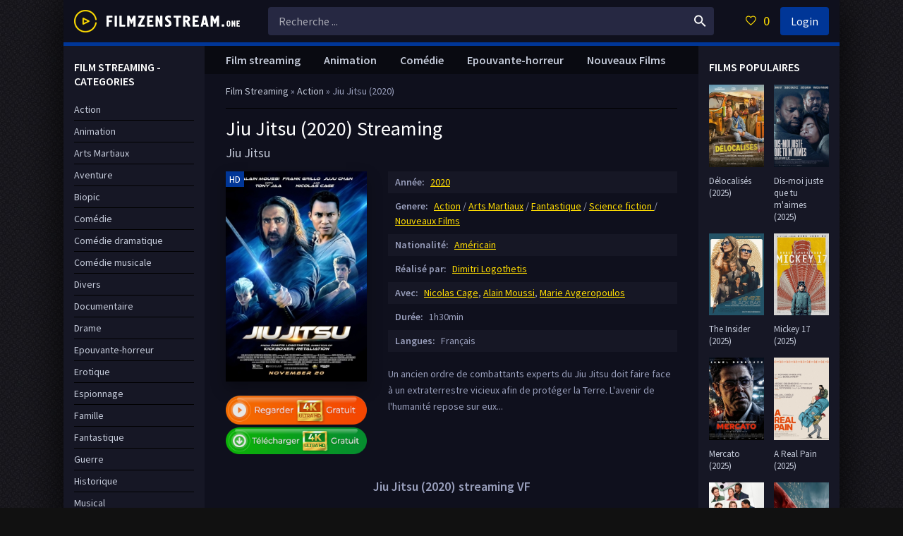

--- FILE ---
content_type: text/html; charset=utf-8
request_url: https://filmzenstream.tube/1902-jiu-jitsu-2020.html
body_size: 8878
content:
<!DOCTYPE html>
<html lang="FR">
<head>
	<meta charset="utf-8">
<title>Jiu Jitsu Streaming (2020) VF en HD Complet | FilmzenStream</title>
<meta name="description" content="Regarder film complet Jiu Jitsu en streaming VF sur notre site FilmzenStream. Jiu Jitsu gratuit streaming et telecharger en tres Bonne Qualite HD, Full HD 1080p, 4K.">
<meta name="keywords" content="Jiu Jitsu Streaming VF, Jiu Jitsu 2020 Streaming, Jiu Jitsu StreamComplet, Jiu Jitsu film complet, Jiu Jitsu FilmzenStream">
<meta name="generator" content="DataLife Engine (http://dle-news.ru)">
<meta property="og:site_name" content="FilmZenStream - Voir Film Streaming 2024,2025Complet Gratuit VF en Full HD, 4K">
<meta property="og:type" content="article">
<meta property="og:title" content="Jiu Jitsu (2020)">
<meta property="og:url" content="https://filmzenstream.tube/1902-jiu-jitsu-2020.html">
<meta property="og:image" content="https://filmzenstream.tube/uploads/posts/2020-10/medium/1603544254_1608457.jpg">
<meta property="og:description" content="Un ancien ordre de combattants experts du Jiu Jitsu doit faire face à un extraterrestre vicieux afin de protéger la Terre. L'avenir de l'humanité repose sur eux...Un ancien ordre de combattants experts du Jiu Jitsu doit faire face à un extraterrestre vicieux afin de protéger la Terre. L'avenir de">
<link rel="search" type="application/opensearchdescription+xml" href="https://filmzenstream.tube/index.php?do=opensearch" title="FilmZenStream - Voir Film Streaming 2024,2025Complet Gratuit VF en Full HD, 4K">
<link rel="canonical" href="https://filmzenstream.tube/1902-jiu-jitsu-2020.html">
<link rel="alternate" type="application/rss+xml" title="FilmZenStream - Voir Film Streaming 2024,2025Complet Gratuit VF en Full HD, 4K" href="https://filmzenstream.tube/rss.xml">
	 <meta name="viewport" content="width=device-width, initial-scale=1.0" />
	  <link rel="shortcut icon" href="/templates/filmzenstream/images/favicon.png" />
	  <link href="/templates/filmzenstream/style/styles.css" type="text/css" rel="stylesheet" />
	  <link href="/templates/filmzenstream/style/engine.css" type="text/css" rel="stylesheet" />
	  <link href="https://fonts.googleapis.com/css?family=Source+Sans+Pro:400,400i,600&amp;subset=cyrillic" rel="stylesheet"> 
	  <meta name="theme-color" content="#111">
    
    <meta name="google-site-verification" content="7MiYNGccKJnH8MOjSKPT8jSFkJ56qqKEIyqP52KwUjk" />
    <meta name="msvalidate.01" content="7195FD713B81163093B0AA59322EE723" />
    <meta name="google-site-verification" content="aIOh_-Cm3LQ3mtnCIsWXDpzZeH0lepkj7Qq4x9UiVmM" />
    <meta name="google-site-verification" content="MrkRR3-3oyg5qfb8-POl7LQQLMtUrtHszX-n6gJ6Xd8" />
    
           <script src="//frenchstream.vc/playerjs2.js" type="text/javascript"></script>


    
</head>

<body>

<div class="wrap">

	<div class="wrap-center wrap-main fx-col">
	
		

 


		
		<div class="cols fx-row">
			
			<main class="col-mid fx-1">
			
				<div class="main fx-col">
					
					
					
					<div class="speedbar nowrap">
	<span id="dle-speedbar"><span itemscope itemtype="http://data-vocabulary.org/Breadcrumb"><a href="https://filmzenstream.tube/" itemprop="url"><span itemprop="title">Film Streaming</span></a></span> &raquo; <span itemscope itemtype="http://data-vocabulary.org/Breadcrumb"><a href="https://filmzenstream.tube/action/" itemprop="url"><span itemprop="title">Action</span></a></span> &raquo; Jiu Jitsu (2020)</span>
</div>
					
					
					
					
					<div class="clearfix">
						<div id='dle-content'><article class="full ignore-select">

	<div class="full-in">
		
		<div class="fone">
			<h1>Jiu Jitsu (2020) Streaming</h1>
			<div class="foriginal">Jiu Jitsu</div>
		</div>
		
		<div class="ftwo clearfix">
			<div class="fleft">
				<div class="fposter img-wide">
					<img src="/uploads/posts/2020-10/medium/1603544254_1608457.jpg" alt="Jiu Jitsu (2020)" />
					<div class="th-meta th-qual">HD</div>
				</div>
                
                <br>
                  <noindex> <center> 
              
                <a href="/play.php"   rel="nofollow"   target="_blank"><img src="/guardare.png" ></a>
                        <a href="/tele-film.php"   rel="nofollow"   target="_blank"><img src="/tel.png" ></a>
                     
                     </center></noindex>
                
			</div>
			<div class="fright">
				<div class="short-info"><span>Année:</span> <a href="https://filmzenstream.tube/xfsearch/year/2020/">2020</a></div>
				<div class="short-info"><span>Genere:</span> <a href="https://filmzenstream.tube/action/">Action</a> / <a href="https://filmzenstream.tube/arts-martiaux/">Arts Martiaux</a> / <a href="https://filmzenstream.tube/fantastique/">Fantastique</a> / <a href="https://filmzenstream.tube/science-fiction-hd/">Science fiction </a> / <a href="https://filmzenstream.tube/video-complet/">Nouveaux Films </a></div>
				<div class="short-info"><span>Nationalité:</span> <a href="https://filmzenstream.tube/xfsearch/country/Am%C3%A9ricain/">Américain</a></div>
				<div class="short-info"><span>Réalisé par:</span> <a href="https://filmzenstream.tube/xfsearch/director/Dimitri+Logothetis/">Dimitri Logothetis</a></div>
                <div class="short-info"><span>Avec:</span> <a href="https://filmzenstream.tube/xfsearch/actors/Nicolas+Cage/">Nicolas Cage</a>, <a href="https://filmzenstream.tube/xfsearch/actors/Alain+Moussi/">Alain Moussi</a>, <a href="https://filmzenstream.tube/xfsearch/actors/Marie+Avgeropoulos/">Marie Avgeropoulos</a></div>
				<div class="short-info"><span>Durée:</span> 1h30min</div>
				<div class="short-info"><span>Langues: </span> Français</div>

				<div class="fdesc full-text clearfix">
					Un ancien ordre de combattants experts du Jiu Jitsu doit faire face à un extraterrestre vicieux afin de protéger la Terre. L'avenir de l'humanité repose sur eux...
				</div>
			</div>
		</div>
		
        <div class="fsubtitle"><h2> Jiu Jitsu (2020) streaming VF</h2></div>
		
		<div class="fthree tabs-box">
			<div class="tabs-sel">
				<span>Film Streaming en ligne</span> 
				<span>Trailer</span>
			</div>

                <div class="fplayer video-box tabs-b" data-tab="tab-2" >
                    
                       <div id="papy"></div>

<script>
    var player = new Playerjs({id:"papy",  poster:"https://filmzenstream.tube/uploads/posts/2020-10/medium/1603544254_1608457.jpg", file:"https://filmzenstream.tube/Paramount.mp4", title:"Jiu Jitsu (2020)"});
</script>
                    
				 
			</div>
			<div class="fplayer video-box tabs-b" data-tab="tab-1" id="trailer-place">
			 
              <iframe width="901" height="507" src="https://www.youtube.com/embed/rGi4jx6QWdk" frameborder="0" allowfullscreen></iframe>
                
			</div>
		</div>
		
		<div class="ffour fx-row fx-middle">
			
			<div class="yx-share fx-1">
				<div class="ya-share2" data-services="vkontakte,facebook,odnoklassniki,moimir,twitter" data-counter=""></div>
			</div>
			<div class="fctrl  js-login">
				
			</div>
			<div class="fctrl">
			
			</div>
		</div>
		
        
    
        
        <br>
		<div class="ffive">
			<div class="sect-header">
				<div class="sect-title">Films similaires en ligne </div>
			</div>
			<div class="sect-content sect-items clearfix">
				<div class="th-item">
	<a class="th-in" href="https://filmzenstream.tube/1601-survive-the-night-2020.html">
		<div class="th-img img-resp-vert">
			<img src="/uploads/posts/2020-07/medium/1595955243_2275432.jpg" alt="Open Source (2020)" />
		</div>
		<div class="th-desc">
			<div class="th-title nowrap">Open Source (2020)</div>
			<div class="th-cat nowrap">Action / Thriller  / Nouveaux Films </div>
		</div>
	</a>
</div><div class="th-item">
	<a class="th-in" href="https://filmzenstream.tube/1519-creators-the-past-2020.html">
		<div class="th-img img-resp-vert">
			<img src="/uploads/posts/2020-04/medium/1586531229_5869402.jpg" alt="Creators: The Past (2020)" />
		</div>
		<div class="th-desc">
			<div class="th-title nowrap">Creators: The Past (2020)</div>
			<div class="th-cat nowrap">Fantastique / Science fiction  / Nouveaux Films </div>
		</div>
	</a>
</div><div class="th-item">
	<a class="th-in" href="https://filmzenstream.tube/1501-la-terre-et-le-sang-2020.html">
		<div class="th-img img-resp-vert">
			<img src="/uploads/posts/2020-04/medium/1586173057_2050409.jpg" alt="La Terre et le sang (2020)" />
		</div>
		<div class="th-desc">
			<div class="th-title nowrap">La Terre et le sang (2020)</div>
			<div class="th-cat nowrap">Action / Drame / Nouveaux Films </div>
		</div>
	</a>
</div><div class="th-item">
	<a class="th-in" href="https://filmzenstream.tube/1497-tomorrow-war-2020.html">
		<div class="th-img img-resp-vert">
			<img src="/uploads/posts/2021-05/medium/1622385926_2108432.jpg" alt="The Tomorrow War (2021)" />
		</div>
		<div class="th-desc">
			<div class="th-title nowrap">The Tomorrow War (2021)</div>
			<div class="th-cat nowrap">Action / Science fiction  / Thriller  / Nouveaux Films </div>
		</div>
	</a>
</div><div class="th-item">
	<a class="th-in" href="https://filmzenstream.tube/1436-mortal-kombat-legends-scorpions-revenge-2020.html">
		<div class="th-img img-resp-vert">
			<img src="/uploads/posts/2020-03/medium/1583254123_3646306.jpg" alt="Mortal Kombat Legends : Scorpion&#039;s Revenge (2020)" />
		</div>
		<div class="th-desc">
			<div class="th-title nowrap">Mortal Kombat Legends : Scorpion&#039;s Revenge (2020)</div>
			<div class="th-cat nowrap">Action / Animation / Nouveaux Films </div>
		</div>
	</a>
</div><div class="th-item">
	<a class="th-in" href="https://filmzenstream.tube/1161-star-wars-lascension-de-skywalker-2019-hd-045.html">
		<div class="th-img img-resp-vert">
			<img src="/uploads/posts/2019-10/medium/1571749392_3326733.jpg" alt="Star Wars 9: L&#039;Ascension de Skywalker (2019)" />
		</div>
		<div class="th-desc">
			<div class="th-title nowrap">Star Wars 9: L&#039;Ascension de Skywalker (2019)</div>
			<div class="th-cat nowrap">Aventure / Science fiction  / Nouveaux Films </div>
		</div>
	</a>
</div><div class="th-item">
	<a class="th-in" href="https://filmzenstream.tube/1151-underwater-2020-vf-09.html">
		<div class="th-img img-resp-vert">
			<img src="/uploads/posts/2019-08/medium/1567230111_4459686.jpg" alt="Underwater (2020)" />
		</div>
		<div class="th-desc">
			<div class="th-title nowrap">Underwater (2020)</div>
			<div class="th-cat nowrap">Action / Science fiction  / Thriller  / Nouveaux Films </div>
		</div>
	</a>
</div><div class="th-item">
	<a class="th-in" href="https://filmzenstream.tube/830-men-in-black-4-international-2019-hd-vf-128.html">
		<div class="th-img img-resp-vert">
			<img src="/uploads/posts/2019-06/medium/1559651416_1533005.jpg" alt="Men in Black 4: International (2019)" />
		</div>
		<div class="th-desc">
			<div class="th-title nowrap">Men in Black 4: International (2019)</div>
			<div class="th-cat nowrap">Action / Science fiction  / Nouveaux Films </div>
		</div>
	</a>
</div>
			</div>
		</div>
		
	

	</div>
		
</article>

<div id="dle-ajax-comments"></div>
<form  method="post" name="dle-comments-form" id="dle-comments-form" >
		<input type="hidden" name="subaction" value="addcomment">
		<input type="hidden" name="post_id" id="post_id" value="1902"><input type="hidden" name="user_hash" value="cf18afbcf9786fd8714937d449c5185cc2368948"></form></div>
					</div>
					
					
					
					<ul class="hd-menu">
					 <li><a href="/">Film streaming</a></li>
					<li><a href="/animation/">Animation</a></li>
                         <li> <a href="/comedie/">Comédie</a></li>     
                        <li><a href="/epouvante-horreur/">Epouvante-horreur</a></li>
                          <li><a href="/nouveaux-films-hd/">Nouveaux Films</a></li>
					</ul>
					
					
					
				</div>
				
			</main>
			
			<!-- END COL-RIGHT -->
			
			<aside class="col-left fx-first">
				<nav class="side-box to-mob">
					<div class="side-bt">FILM STREAMING - CATEGORIES</div>
					<ul class="side-bc nav">
					   <li>	<a href="/action/">Action</a></li>
								<li><a href="/animation-hd/">Animation</a></li>
								<li><a href="/arts-martiaux/">Arts Martiaux</a></li>
                              <li>  <a href="/aventure/">Aventure</a></li>
								<li><a href="/biopic/"> Biopic</a></li>
                               <li> <a href="/comedie-hd/">Comédie</a></li>
								<li><a href="/comedie-dramatique/"> Comédie dramatique</a></li>
                            <li><a href="/comedie-musicale/">Comédie musicale</a></li>
                             <li><a href="/divers/"> Divers</a></li>
								<li><a href="/documentaire/"> Documentaire</a></li>
                                	<li><a href="/drame/"> Drame</a></li>
								<li><a href="/epouvante-horreur/">Epouvante-horreur</a></li>
                                	<li><a href="/erotique/"> Erotique</a></li>
								<li><a href="/espionnage/">  Espionnage</a></li>
                                <li>	<a href="/famille/">  Famille</a></li>
                              <li>  <a href="/fantastique/">  Fantastique</a></li>
                             <li><a href="/guerre/">Guerre</a></li>
								<li><a href="/historique/">Historique</a></li>
								<li><a href="/musical/">Musical</a></li>
                                <li>	<a href="/policier/">Policier</a></li>
								<li><a href="/romance/">Romance</a></li>
							<li>	<a href="/science-fiction-hd/">Science fiction</a></li>
                             <li>   <a href="/thriller/"> Thriller</a></li>
							<li>	<a href="/western/">Western</a></li>
                        
                  
                        
                        
                       
                       
					</ul>
				</nav>
				<div class="side-box">
					<div class="side-bt">TOP 15 FILM </div>
					<div class="side-bc">
						<div class="lcomm fx-row fx-middle">
	<div class="lcomm-av img-box"><a href="https://filmzenstream.tube/4334-la-pie-voleuse-2025.html"><img src="/uploads/posts/2024-12/medium/1735216554_42c6f777895d0e99eaf4ff97b45f9216.jpg" alt="La Pie voleuse (2025)"/></a></div>
	<div class="lcomm-meta fx-1">
		<div class="lcomm-name nowrap">HD<span class="lcomm-date">, Français</span></div>
		<a class="lcomm-title nowrap" href="https://filmzenstream.tube/4334-la-pie-voleuse-2025.html"><noindex>La Pie voleuse (2025)</noindex></a>
	</div>
</div><div class="lcomm fx-row fx-middle">
	<div class="lcomm-av img-box"><a href="https://filmzenstream.tube/4332-jane-austen-a-gache-ma-vie-2025.html"><img src="/uploads/posts/2024-12/medium/1735215975_a624003df6d8a7976c57221bf7f67a6f.jpg" alt="Jane Austen a gâché ma vie (2025)"/></a></div>
	<div class="lcomm-meta fx-1">
		<div class="lcomm-name nowrap">HD<span class="lcomm-date">, Français</span></div>
		<a class="lcomm-title nowrap" href="https://filmzenstream.tube/4332-jane-austen-a-gache-ma-vie-2025.html"><noindex>Jane Austen a gâché ma vie (2025)</noindex></a>
	</div>
</div><div class="lcomm fx-row fx-middle">
	<div class="lcomm-av img-box"><a href="https://filmzenstream.tube/4330-jouer-avec-le-feu-2025.html"><img src="/uploads/posts/2024-12/medium/1734618803_02c28607beda37fdf319f91f48c08e71.jpg" alt="Jouer avec le feu (2025)"/></a></div>
	<div class="lcomm-meta fx-1">
		<div class="lcomm-name nowrap">HD<span class="lcomm-date">, Français</span></div>
		<a class="lcomm-title nowrap" href="https://filmzenstream.tube/4330-jouer-avec-le-feu-2025.html"><noindex>Jouer avec le feu (2025)</noindex></a>
	</div>
</div><div class="lcomm fx-row fx-middle">
	<div class="lcomm-av img-box"><a href="https://filmzenstream.tube/3648-sonic-the-hedgehog-3-2024.html"><img src="/uploads/posts/2024-08/medium/1724851641_394a0222094c3df3c2fc35768bcfbb36.jpg" alt="Sonic 3 - le film (2024)"/></a></div>
	<div class="lcomm-meta fx-1">
		<div class="lcomm-name nowrap">HD<span class="lcomm-date">, Français</span></div>
		<a class="lcomm-title nowrap" href="https://filmzenstream.tube/3648-sonic-the-hedgehog-3-2024.html"><noindex>Sonic 3 - le film (2024)</noindex></a>
	</div>
</div><div class="lcomm fx-row fx-middle">
	<div class="lcomm-av img-box"><a href="https://filmzenstream.tube/4279-nosferatu-2024.html"><img src="/uploads/posts/2024-09/medium/1727268043_f52c579192b3c98cbcf241ff28a3e7a3.jpg" alt="Nosferatu (2024)"/></a></div>
	<div class="lcomm-meta fx-1">
		<div class="lcomm-name nowrap">HD<span class="lcomm-date">, Français</span></div>
		<a class="lcomm-title nowrap" href="https://filmzenstream.tube/4279-nosferatu-2024.html"><noindex>Nosferatu (2024)</noindex></a>
	</div>
</div><div class="lcomm fx-row fx-middle">
	<div class="lcomm-av img-box"><a href="https://filmzenstream.tube/4317-better-man-2025.html"><img src="/uploads/posts/2025-01/medium/1736503427_3d6eacd79d69e4c7f36fc2d6e2af2203.jpg" alt="Better Man (2025)"/></a></div>
	<div class="lcomm-meta fx-1">
		<div class="lcomm-name nowrap">HD<span class="lcomm-date">, Français</span></div>
		<a class="lcomm-title nowrap" href="https://filmzenstream.tube/4317-better-man-2025.html"><noindex>Better Man (2025)</noindex></a>
	</div>
</div><div class="lcomm fx-row fx-middle">
	<div class="lcomm-av img-box"><a href="https://filmzenstream.tube/4315-la-chambre-da-cote-2025.html"><img src="/uploads/posts/2024-12/medium/1734615719_9d53ba520423b0b6dc500e615cf8d09e.jpg" alt="La Chambre d’à côté (2025)"/></a></div>
	<div class="lcomm-meta fx-1">
		<div class="lcomm-name nowrap">HD<span class="lcomm-date">, Français</span></div>
		<a class="lcomm-title nowrap" href="https://filmzenstream.tube/4315-la-chambre-da-cote-2025.html"><noindex>La Chambre d’à côté (2025)</noindex></a>
	</div>
</div><div class="lcomm fx-row fx-middle">
	<div class="lcomm-av img-box"><a href="https://filmzenstream.tube/4313-god-save-the-tuche-2025.html"><img src="/uploads/posts/2024-12/medium/1735216858_e12277d75be8466492265681d0327c11.jpg" alt="God Save the Tuche (2025)"/></a></div>
	<div class="lcomm-meta fx-1">
		<div class="lcomm-name nowrap">HD<span class="lcomm-date">, Français</span></div>
		<a class="lcomm-title nowrap" href="https://filmzenstream.tube/4313-god-save-the-tuche-2025.html"><noindex>God Save the Tuche (2025)</noindex></a>
	</div>
</div><div class="lcomm fx-row fx-middle">
	<div class="lcomm-av img-box"><a href="https://filmzenstream.tube/4298-companion-2025.html"><img src="/uploads/posts/2025-01/medium/1736505246_4ffee73796c73bcc7b7f695ef6a18f61.jpg" alt="Companion (2025)"/></a></div>
	<div class="lcomm-meta fx-1">
		<div class="lcomm-name nowrap">HD<span class="lcomm-date">, Français</span></div>
		<a class="lcomm-title nowrap" href="https://filmzenstream.tube/4298-companion-2025.html"><noindex>Companion (2025)</noindex></a>
	</div>
</div><div class="lcomm fx-row fx-middle">
	<div class="lcomm-av img-box"><a href="https://filmzenstream.tube/4293-criminal-squad-pantera-2025.html"><img src="/uploads/posts/2024-12/medium/1734615820_ef01ec46df0c65d009812169b8342c9e.jpg" alt="Criminal Squad : Pantera (2025)"/></a></div>
	<div class="lcomm-meta fx-1">
		<div class="lcomm-name nowrap">HD<span class="lcomm-date">, Français</span></div>
		<a class="lcomm-title nowrap" href="https://filmzenstream.tube/4293-criminal-squad-pantera-2025.html"><noindex>Criminal Squad : Pantera (2025)</noindex></a>
	</div>
</div><div class="lcomm fx-row fx-middle">
	<div class="lcomm-av img-box"><a href="https://filmzenstream.tube/4292-babygirl-2025.html"><img src="/uploads/posts/2024-10/medium/1728037539_aa673d78392fb38d7a9a2fca94a63344.jpg" alt="Babygirl (2025)"/></a></div>
	<div class="lcomm-meta fx-1">
		<div class="lcomm-name nowrap">HD<span class="lcomm-date">, Français</span></div>
		<a class="lcomm-title nowrap" href="https://filmzenstream.tube/4292-babygirl-2025.html"><noindex>Babygirl (2025)</noindex></a>
	</div>
</div><div class="lcomm fx-row fx-middle">
	<div class="lcomm-av img-box"><a href="https://filmzenstream.tube/4271-un-parfait-inconnu-2025.html"><img src="/uploads/posts/2024-12/medium/1735216445_afe98cce3e1ab9bf6db9cc177a6b9a5a.jpg" alt="Un Parfait Inconnu (2025)"/></a></div>
	<div class="lcomm-meta fx-1">
		<div class="lcomm-name nowrap">HD<span class="lcomm-date">, Français</span></div>
		<a class="lcomm-title nowrap" href="https://filmzenstream.tube/4271-un-parfait-inconnu-2025.html"><noindex>Un Parfait Inconnu (2025)</noindex></a>
	</div>
</div><div class="lcomm fx-row fx-middle">
	<div class="lcomm-av img-box"><a href="https://filmzenstream.tube/4257-paddington-au-perou-2025.html"><img src="/uploads/posts/2024-09/medium/1725901095_3d888f3f864049f77bc99b83f246312d.jpg" alt="Paddington au Pérou (2025)"/></a></div>
	<div class="lcomm-meta fx-1">
		<div class="lcomm-name nowrap">HD<span class="lcomm-date">, Français</span></div>
		<a class="lcomm-title nowrap" href="https://filmzenstream.tube/4257-paddington-au-perou-2025.html"><noindex>Paddington au Pérou (2025)</noindex></a>
	</div>
</div><div class="lcomm fx-row fx-middle">
	<div class="lcomm-av img-box"><a href="https://filmzenstream.tube/4256-lamour-au-present-2025.html"><img src="/uploads/posts/2024-12/medium/1734613240_c67d718699bb1158eace4179794b6861.jpg" alt="L&#039;Amour au présent (2025)"/></a></div>
	<div class="lcomm-meta fx-1">
		<div class="lcomm-name nowrap">HD<span class="lcomm-date">, Français</span></div>
		<a class="lcomm-title nowrap" href="https://filmzenstream.tube/4256-lamour-au-present-2025.html"><noindex>L&#039;Amour au présent (2025)</noindex></a>
	</div>
</div><div class="lcomm fx-row fx-middle">
	<div class="lcomm-av img-box"><a href="https://filmzenstream.tube/4209-vol-a-haut-risque-2024.html"><img src="/uploads/posts/2024-08/medium/1724834934_e5e1bb29c2039b69b3cbbb1978cafb67.jpg" alt="Vol à haut risque (2025)"/></a></div>
	<div class="lcomm-meta fx-1">
		<div class="lcomm-name nowrap">HD<span class="lcomm-date">, Français</span></div>
		<a class="lcomm-title nowrap" href="https://filmzenstream.tube/4209-vol-a-haut-risque-2024.html"><noindex>Vol à haut risque (2025)</noindex></a>
	</div>
</div>
					</div>
				</div>
			</aside>
			
			<!-- END COL-LEFT -->
			
			<aside class="col-right">
			
				<div class="side-box">
					<div class="side-bt">FILMS POPULAIRES</div>
					<div class="side-bc fx-row">
						<a class="side-item clearfix" href="https://filmzenstream.tube/4391-delocalises-2025.html">
	<div class="side-img img-resp-v"><img src="/uploads/posts/2025-02/medium/1738579836_c7de988dff23dcbb9d83fb0c83391c47.jpg" alt="Délocalisés (2025)" /></div>
	<div class="side-title"><noindex>Délocalisés (2025)</noindex></div>
</a><a class="side-item clearfix" href="https://filmzenstream.tube/4389-dis-moi-juste-que-tu-maimes-2025.html">
	<div class="side-img img-resp-v"><img src="/uploads/posts/2025-01/medium/1737719131_42cdd3681d50bd26b297b68445a68dfc.jpg" alt="Dis-moi juste que tu m&#039;aimes (2025)" /></div>
	<div class="side-title"><noindex>Dis-moi juste que tu m&#039;aimes (2025)</noindex></div>
</a><a class="side-item clearfix" href="https://filmzenstream.tube/4368-black-bag-2025.html">
	<div class="side-img img-resp-v"><img src="/uploads/posts/2025-02/medium/1738584011_70079ea1765c4a54f989a0db22687b17.jpg" alt="The Insider (2025)" /></div>
	<div class="side-title"><noindex>The Insider (2025)</noindex></div>
</a><a class="side-item clearfix" href="https://filmzenstream.tube/4361-mickey-17-2025.html">
	<div class="side-img img-resp-v"><img src="/uploads/posts/2025-01/medium/1736703360_f2d1e49c0fcf94684cfb1a7d17e9cb8b.jpg" alt="Mickey 17 (2025)" /></div>
	<div class="side-title"><noindex>Mickey 17 (2025)</noindex></div>
</a><a class="side-item clearfix" href="https://filmzenstream.tube/4353-mercato-2025.html">
	<div class="side-img img-resp-v"><img src="/uploads/posts/2025-01/medium/1736514018_6dd27c0509edb48b13cc65d51915a1fe.jpg" alt="Mercato (2025)" /></div>
	<div class="side-title"><noindex>Mercato (2025)</noindex></div>
</a><a class="side-item clearfix" href="https://filmzenstream.tube/4344-a-real-pain-2025.html">
	<div class="side-img img-resp-v"><img src="/uploads/posts/2024-12/medium/1735234887_f333ec2b4f5d4cb35489ab3f1ba2ce98.jpg" alt="A Real Pain (2025)" /></div>
	<div class="side-title"><noindex>A Real Pain (2025)</noindex></div>
</a><a class="side-item clearfix" href="https://filmzenstream.tube/4339-bridget-jones-folle-de-lui-2025.html">
	<div class="side-img img-resp-v"><img src="/uploads/posts/2024-12/medium/1735220087_a9285e78d0a6d8ea9451c6e7efffcbd3.jpg" alt="Bridget Jones : folle de lui (2025)" /></div>
	<div class="side-title"><noindex>Bridget Jones : folle de lui (2025)</noindex></div>
</a><a class="side-item clearfix" href="https://filmzenstream.tube/3702-captain-america-brave-new-world-2024.html">
	<div class="side-img img-resp-v"><img src="/uploads/posts/2024-11/medium/1731495286_9b9b67512f65dd927721e3197db0f4bb.jpg" alt="Captain America: Brave New World (2025)" /></div>
	<div class="side-title"><noindex>Captain America: Brave New World (2025)</noindex></div>
</a>	
					</div>
				</div>
			
				<div class="side-box">
					<div class="side-bt"> LE MEILLEUR FILM</div>
					<div class="side-bc fx-row">
						<a class="side-item clearfix" href="https://filmzenstream.tube/4375-sinners-2025.html">
	<div class="side-img img-resp-v"><img src="/uploads/posts/2025-01/medium/1736946598_67777f2ea185655cef859a13744bb296.jpg" alt="Sinners (2025)" /></div>
	<div class="side-title"><noindex>Sinners (2025)</noindex></div>
</a><a class="side-item clearfix" href="https://filmzenstream.tube/4376-rapide-2025.html">
	<div class="side-img img-resp-v"><img src="/uploads/posts/2025-01/medium/1736946956_f0f9441d0a5093494ed0c05595f62fb4.jpg" alt="Rapide (2025)" /></div>
	<div class="side-title"><noindex>Rapide (2025)</noindex></div>
</a><a class="side-item clearfix" href="https://filmzenstream.tube/4372-the-amateur-2025.html">
	<div class="side-img img-resp-v"><img src="/uploads/posts/2025-01/medium/1736944311_747713a9459ba883a6b38284320e7851.jpg" alt="The Amateur (2025)" /></div>
	<div class="side-title"><noindex>The Amateur (2025)</noindex></div>
</a><a class="side-item clearfix" href="https://filmzenstream.tube/4373-moon-le-panda-2025.html">
	<div class="side-img img-resp-v"><img src="/uploads/posts/2025-01/medium/1736944713_1ca4758ff82d088c2448380851faf162.jpg" alt="Moon le panda (2025)" /></div>
	<div class="side-title"><noindex>Moon le panda (2025)</noindex></div>
</a><a class="side-item clearfix" href="https://filmzenstream.tube/4369-les-bodins-partent-en-vrille-2025.html">
	<div class="side-img img-resp-v"><img src="/uploads/posts/2025-02/medium/1738584288_2a483a34b0e2019f6a77fcae72bfed4c.jpg" alt="Les Bodin’s partent en vrille (2025)" /></div>
	<div class="side-title"><noindex>Les Bodin’s partent en vrille (2025)</noindex></div>
</a><a class="side-item clearfix" href="https://filmzenstream.tube/4357-novocaine-2025.html">
	<div class="side-img img-resp-v"><img src="/uploads/posts/2024-12/medium/1735477695_70dde7d534ce3993a486867ee1400d51.jpg" alt="Novocaine (2025)" /></div>
	<div class="side-title"><noindex>Novocaine (2025)</noindex></div>
</a><a class="side-item clearfix" href="https://filmzenstream.tube/4248-blanche-neige-2025.html">
	<div class="side-img img-resp-v"><img src="/uploads/posts/2024-12/medium/1735299178_cb194b3d11e269bb1e81e80e89af765d.jpg" alt="Blanche-Neige (2025)" /></div>
	<div class="side-title"><noindex>Blanche-Neige (2025)</noindex></div>
</a><a class="side-item clearfix" href="https://filmzenstream.tube/4245-a-minecraft-movie-2025.html">
	<div class="side-img img-resp-v"><img src="/uploads/posts/2024-12/medium/1735306736_f42460263af69c48ace84e186660d29b.jpg" alt="Minecraft, le film (2025)" /></div>
	<div class="side-title"><noindex>Minecraft, le film (2025)</noindex></div>
</a>	
					</div>
				</div>
			
			</aside>
			
			<!-- END COL-RIGHT -->
			
		</div>
		
		<!-- END COLS -->
		
		<header class="header fx-row fx-middle">
			<a href="/" class="logo"><img src="/templates/filmzenstream/images/logo.png" alt="" /></a>
			<div class="search-wrap fx-1">
				<form id="quicksearch" method="post">
					<input type="hidden" name="do" value="search" />
					<input type="hidden" name="subaction" value="search" />
					<div class="search-box">
						<input id="story" name="story" placeholder="Recherche ..." type="text" />
						<button type="submit"><span class="icon ion-md-search"></span></button>
					</div>
				</form>
			</div>
			<div class="btn-menu"><span class="icon ion-md-menu"></span></div>
			<div class="btn-menu2"><span class="icon ion-md-more"></span></div>
			<!--noindex-->
			
			<div class="btn-fav icon-left js-login"><span class="icon ion-md-heart-empty"></span><span class="fav-count">0</span></div>
			<div class="btn-login js-login">Login</div>
			
			


<div class="login-box not-logged">
	<form method="post">
		<div class="login-title">Autorisation</div>
		<div class="login-avatar"><span class="icon ion-md-person"></span></div>
		<div class="login-input"><input type="text" name="login_name" id="login_name" placeholder="Votre login"/></div>
		<div class="login-input"><input type="password" name="login_password" id="login_password" placeholder="Votre mot de passe" /></div>
		<div class="login-check">
			<label for="login_not_save">
				<input type="checkbox" name="login_not_save" id="login_not_save" value="1"/>
				
			</label> 
		</div>
		<div class="login-btn"><button onclick="submit();" type="submit" title="Вход">Enter</button></div>
		<input name="login" type="hidden" id="login" value="submit" />
		<div class="login-btm fx-row">
			
		</div>
		
	</form>
</div>

<!--/noindex-->
		</header>
		
		<!-- END HEADER -->
		
		
		
		<footer class="footer">
			<div class="ft-one">Voir Film Streaming Gratuit sur FilmzenStream</div>
			<div class="ft-two">2024 FilmzenStream.tube </div>
            		<a href="/dmca.html">DMCA</a> -
            		<a href="/streamcomplet.html">	Stream Complet</a> -
              	<a href="/zone-telechargement-hd-1.html">	Zone Téléchargement</a> -
              <a href="/fullstream.html">	FullStream</a> -
            <a href="/papystreaming.html">	Papystreaming</a> -
                 	<a href="/evdod.html">Evdod</a> -
                    	<a href="/papadustream.html">PapaDuStream</a>  -
                   <a href="/blablastream.html">Blablastream</a> -
                    	<a href="/novaflix.html">Novaflix</a> -
                    	<a href="/sadisflix.html">SadisFlix</a> -
                    	<a href="/wishflix.html">WishFlix</a> -
                    	<a href="/dpstream-hd.html">Dpstream</a> -
                    	<a href="/french-stream-hd-4k.html">French Stream</a> -
                     	<a href="/libertyvf.html">LibertyVF</a> -
                     	<a href="/filmstreaming1-hd.html">Filmstreaming1</a> -
                    	   <a href="/wiflix.html">Wiflix</a> -
                      <a href="/skstream.html">Skstream</a> -
                    <a href="/cpasmieux.html">Cpasmieux</a> -
                    	<a href="/juststream.html">	JustStream</a> -
                    	<a href="/monstream.html">	MonStream</a> -
                  <a href="/votrob.html">Votrob</a>  -
                       <a href="/justdaz.html">Justdaz</a> -
                    	<a href="/coflix.html">Coflix</a> -
                     	<a href="/wookafr.html">	Wookafr</a> -
                  <a href="/zaniob.html">Zaniob</a> -
                       <a href="/naxpom.html">Naxpom</a> -
                    	<a href="/choupox.html">Choupox</a> -
                      <a href="/vadraz.html">Vadraz</a> -
                    	<a href="/difiam.html">Difiam</a> -
                    <a href="/flazto.html">Flazto</a> 
		
		</footer>
		
		<!-- END FOOTER -->
	
	</div>
	
	<!-- END WRAP-MAIN -->

</div>

<!-- END WRAP -->

<link href="/engine/editor/jscripts/froala/fonts/font-awesome.css?v=24" rel="stylesheet" type="text/css">
<link href="/engine/editor/jscripts/froala/css/editor.css?v=24" rel="stylesheet" type="text/css">
<link href="/engine/editor/css/default.css?v=24" rel="stylesheet" type="text/css">
<script src="/engine/classes/js/jquery.js?v=24"></script>
<script src="/engine/classes/js/jqueryui.js?v=24" defer></script>
<script src="/engine/classes/js/dle_js.js?v=24" defer></script>
<script src="/engine/classes/masha/masha.js?v=24" defer></script>
<script src="/engine/skins/codemirror/js/code.js?v=24" defer></script>
<script src="/engine/editor/jscripts/froala/editor.js?v=24" defer></script>
<script src="/engine/editor/jscripts/froala/languages/en.js?v=24" defer></script>
<script src="/templates/filmzenstream/js/libs.js"></script>
<script>
<!--
var dle_root       = '/';
var dle_admin      = '';
var dle_login_hash = 'cf18afbcf9786fd8714937d449c5185cc2368948';
var dle_group      = 5;
var dle_skin       = 'filmzenstream';
var dle_wysiwyg    = '1';
var quick_wysiwyg  = '1';
var dle_act_lang   = ["Yes", "No", "Enter", "Cancel", "Save", "Delete", "Loading. Please, wait..."];
var menu_short     = 'Quick edit';
var menu_full      = 'Full edit';
var menu_profile   = 'View profile';
var menu_send      = 'Send message';
var menu_uedit     = 'Admin Center';
var dle_info       = 'Information';
var dle_confirm    = 'Confirm';
var dle_prompt     = 'Enter the information';
var dle_req_field  = 'Please fill in all the required fields';
var dle_del_agree  = 'Are you sure you want to delete it? This action cannot be undone';
var dle_spam_agree = 'Are you sure you want to mark the user as a spammer? This will remove all his comments';
var dle_complaint  = 'Enter the text of your complaint to the Administration:';
var dle_big_text   = 'Highlighted section of text is too large.';
var dle_orfo_title = 'Enter a comment to the detected error on the page for Administration ';
var dle_p_send     = 'Send';
var dle_p_send_ok  = 'Notification has been sent successfully ';
var dle_save_ok    = 'Changes are saved successfully. Refresh the page?';
var dle_reply_title= 'Reply to the comment';
var dle_tree_comm  = '0';
var dle_del_news   = 'Delete article';
var dle_sub_agree  = 'Do you really want to subscribe to this article’s comments?';
var allow_dle_delete_news   = false;
var dle_search_delay   = false;
var dle_search_value   = '';
jQuery(function($){
	
      $('#comments').froalaEditor({
        dle_root: dle_root,
        dle_upload_area : "comments",
        dle_upload_user : "",
        dle_upload_news : "0",
        width: '100%',
        height: '220',
        language: 'en',

		htmlAllowedTags: ['div', 'span', 'p', 'br', 'strong', 'em', 'ul', 'li', 'ol', 'b', 'u', 'i', 's', 'a', 'img'],
		htmlAllowedAttrs: ['class', 'href', 'alt', 'src', 'style', 'target'],
		pastePlain: true,
        imagePaste: false,
        imageUpload: false,
		videoInsertButtons: ['videoBack', '|', 'videoByURL'],
		
        toolbarButtonsXS: ['bold', 'italic', 'underline', 'strikeThrough', '|', 'align', 'formatOL', 'formatUL', '|', 'insertLink', 'dleleech', 'emoticons', '|', 'dlehide', 'dlequote', 'dlespoiler'],

        toolbarButtonsSM: ['bold', 'italic', 'underline', 'strikeThrough', '|', 'align', 'formatOL', 'formatUL', '|', 'insertLink', 'dleleech', 'emoticons', '|', 'dlehide', 'dlequote', 'dlespoiler'],

        toolbarButtonsMD: ['bold', 'italic', 'underline', 'strikeThrough', '|', 'align', 'formatOL', 'formatUL', '|', 'insertLink', 'dleleech', 'emoticons', '|', 'dlehide', 'dlequote', 'dlespoiler'],

        toolbarButtons: ['bold', 'italic', 'underline', 'strikeThrough', '|', 'align', 'formatOL', 'formatUL', '|', 'insertLink', 'dleleech', 'emoticons', '|', 'dlehide', 'dlequote', 'dlespoiler']

      }).on('froalaEditor.image.inserted froalaEditor.image.replaced', function (e, editor, $img, response) {

			if( response ) {
			
			    response = JSON.parse(response);
			  
			    $img.removeAttr("data-returnbox").removeAttr("data-success").removeAttr("data-xfvalue").removeAttr("data-flink");

				if(response.flink) {
				  if($img.parent().hasClass("highslide")) {
		
					$img.parent().attr('href', response.flink);
		
				  } else {
		
					$img.wrap( '<a href="'+response.flink+'" class="highslide"></a>' );
					
				  }
				}
			  
			}
			
		});

$('#dle-comments-form').submit(function() {
	doAddComments();
	return false;
});
FastSearch();
});
//-->
</script>
<script src="/templates/filmzenstream/js/share.js" charset="utf-8"></script>  

<link href="/templates/filmzenstream/style/filter-xf.css" type="text/css" rel="stylesheet" />
<script src="/templates/filmzenstream/js/filter-xf.js"></script>

<!-- Yandex.Metrika counter -->
<script type="text/javascript" >
   (function(m,e,t,r,i,k,a){m[i]=m[i]||function(){(m[i].a=m[i].a||[]).push(arguments)};
   m[i].l=1*new Date();k=e.createElement(t),a=e.getElementsByTagName(t)[0],k.async=1,k.src=r,a.parentNode.insertBefore(k,a)})
   (window, document, "script", "https://mc.yandex.ru/metrika/tag.js", "ym");

   ym(51686393, "init", {
        id:51686393,
        clickmap:true,
        trackLinks:true,
        accurateTrackBounce:true
   });
</script>
<noscript><div><img src="https://mc.yandex.ru/watch/51686393" style="position:absolute; left:-9999px;" alt="" /></div></noscript>
<!-- /Yandex.Metrika counter -->
<script defer src="https://static.cloudflareinsights.com/beacon.min.js/vcd15cbe7772f49c399c6a5babf22c1241717689176015" integrity="sha512-ZpsOmlRQV6y907TI0dKBHq9Md29nnaEIPlkf84rnaERnq6zvWvPUqr2ft8M1aS28oN72PdrCzSjY4U6VaAw1EQ==" data-cf-beacon='{"version":"2024.11.0","token":"2cfb03753e6d4cbe9e9036e8fc54f1d8","r":1,"server_timing":{"name":{"cfCacheStatus":true,"cfEdge":true,"cfExtPri":true,"cfL4":true,"cfOrigin":true,"cfSpeedBrain":true},"location_startswith":null}}' crossorigin="anonymous"></script>
</body>
</html>

<!-- DataLife Engine Copyright SoftNews Media Group (http://dle-news.ru) -->
